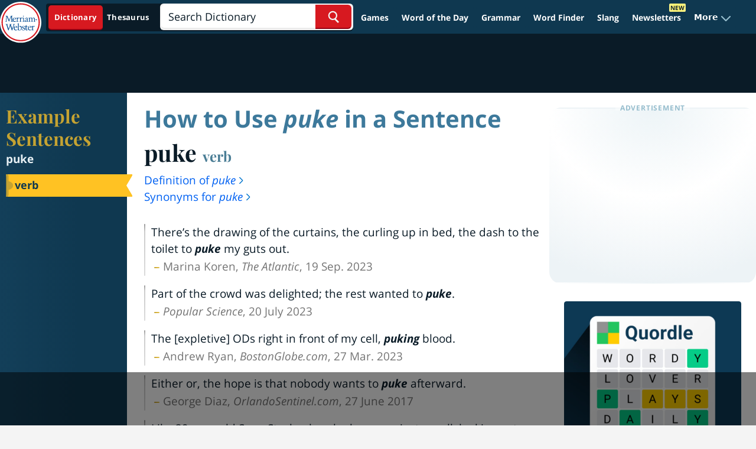

--- FILE ---
content_type: text/html
request_url: https://api.intentiq.com/profiles_engine/ProfilesEngineServlet?at=39&mi=10&dpi=936734067&pt=17&dpn=1&iiqidtype=2&iiqpcid=fb789479-c80d-40b0-a1a1-ab46bd87ce54&iiqpciddate=1769042624561&pcid=e586b2ca-ab64-439d-a512-9926f9177fc6&idtype=3&gdpr=0&japs=false&jaesc=0&jafc=0&jaensc=0&jsver=0.33&testGroup=A&source=pbjs&ABTestingConfigurationSource=group&abtg=A&vrref=https%3A%2F%2Fwww.merriam-webster.com%2Fsentences%2Fpuke
body_size: 52
content:
{"abPercentage":97,"adt":1,"ct":2,"isOptedOut":false,"data":{"eids":[]},"dbsaved":"false","ls":true,"cttl":86400000,"abTestUuid":"g_6e97ffc0-8f2b-4287-8bf8-2e08835df12f","tc":9,"sid":150031211}

--- FILE ---
content_type: text/html; charset=utf-8
request_url: https://www.google.com/recaptcha/api2/aframe
body_size: 268
content:
<!DOCTYPE HTML><html><head><meta http-equiv="content-type" content="text/html; charset=UTF-8"></head><body><script nonce="X8nLIojkUZx4zTT0Ebpfhw">/** Anti-fraud and anti-abuse applications only. See google.com/recaptcha */ try{var clients={'sodar':'https://pagead2.googlesyndication.com/pagead/sodar?'};window.addEventListener("message",function(a){try{if(a.source===window.parent){var b=JSON.parse(a.data);var c=clients[b['id']];if(c){var d=document.createElement('img');d.src=c+b['params']+'&rc='+(localStorage.getItem("rc::a")?sessionStorage.getItem("rc::b"):"");window.document.body.appendChild(d);sessionStorage.setItem("rc::e",parseInt(sessionStorage.getItem("rc::e")||0)+1);localStorage.setItem("rc::h",'1769042633501');}}}catch(b){}});window.parent.postMessage("_grecaptcha_ready", "*");}catch(b){}</script></body></html>

--- FILE ---
content_type: text/plain
request_url: https://rtb.openx.net/openrtbb/prebidjs
body_size: -228
content:
{"id":"6466cf45-230c-4cec-8144-1f814e14396a","nbr":0}

--- FILE ---
content_type: text/plain
request_url: https://rtb.openx.net/openrtbb/prebidjs
body_size: -228
content:
{"id":"09d3e383-de27-4f0c-9e49-cbef25439825","nbr":0}

--- FILE ---
content_type: text/plain
request_url: https://rtb.openx.net/openrtbb/prebidjs
body_size: -228
content:
{"id":"568070d7-60f1-4b10-a165-c9d85fdef578","nbr":0}

--- FILE ---
content_type: text/plain
request_url: https://rtb.openx.net/openrtbb/prebidjs
body_size: -85
content:
{"id":"3c5aad20-94bc-4d75-a107-c83f57805d9b","nbr":0}

--- FILE ---
content_type: text/plain
request_url: https://rtb.openx.net/openrtbb/prebidjs
body_size: -228
content:
{"id":"ea59bc01-2965-4bb2-b14b-ce127f1031ef","nbr":0}

--- FILE ---
content_type: text/plain; charset=UTF-8
request_url: https://at.teads.tv/fpc?analytics_tag_id=PUB_17002&tfpvi=&gdpr_consent=&gdpr_status=22&gdpr_reason=220&ccpa_consent=&sv=prebid-v1
body_size: 56
content:
MjlmOTc3ZWEtNzE4MS00Nzk5LWFhODktNGZlNzM3ZDE1ZTE5IzktMQ==

--- FILE ---
content_type: text/plain
request_url: https://rtb.openx.net/openrtbb/prebidjs
body_size: -228
content:
{"id":"9f6ea5bc-28b8-44a3-9ab6-2889c22e7faa","nbr":0}

--- FILE ---
content_type: text/plain; charset=utf-8
request_url: https://ads.adthrive.com/http-api/cv2
body_size: 4898
content:
{"om":["00xbjwwl","04897otm","0df78d7e-f668-48d3-aa12-0d626b212c81","0iyi1awv","0o3ed5fh","0p7rptpw","0pycs8g7","0yr3r2xx","1","10011/355d8eb1e51764705401abeb3e81c794","10011/85b3538a4c09b1a734dbf0ebf99843e3","10011/e74e28403778da6aabd5867faa366aee","10011/f6b53abe523b743bb56c2e10883b2f55","1011_302_56982262","101779_7764-1036203","101779_7764-1036209","1028_8728253","10310289136970_462615644","10310289136970_462792722","10310289136970_462792724","10310289136970_462792978","10ua7afe","11142692","11509227","1185:1610277379","1185:1610326628","1185:1610326728","11896988","11e39a08-c247-4eeb-894e-0ea19eff9a86","12010080","12010084","12010088","12168663","12219591","12219634","124843_9","124844_22","124848_7","12491691","12931029","1453468","14ykosoj","1610326628","1610326728","1611092","17_24696340","17_24766981","17_24766988","17_24767215","17_24767217","1p58w1x0","1qycnxb6","1r2987rfn75","1r7rfn75","1zjn1epv","202d4qe7","206_549410","2132:45327624","2132:45327625","2132:45327682","2132:45327684","2132:45500578","2132:45731686","2132:45868996","2132:45877324","2249:567996566","2249:581439030","2249:650628516","2249:650628575","2249:703330140","2307:2gev4xcy","2307:3p0mnojb","2307:5vb39qim","2307:72szjlj3","2307:794di3me","2307:7fmk89yf","2307:7xb3th35","2307:8orkh93v","2307:9nex8xyd","2307:9t6gmxuz","2307:a566o9hb","2307:a7w365s6","2307:c7ybzxrr","2307:duxvs448","2307:edkk1gna","2307:fk23o2nm","2307:fmmrtnw7","2307:fphs0z2t","2307:g4kw4fir","2307:ge4000vb","2307:h0cw921b","2307:hn3eanl8","2307:i3i05vpz","2307:k0csqwfi","2307:mit1sryf","2307:o6aixi0z","2307:ouycdkmq","2307:owpdp17p","2307:phlvi7up","2307:qfy64iwb","2307:qlw2vktr","2307:u7p1kjgp","2307:ubjltf5y","2307:uf7vbcrs","2307:xc88kxs9","2307:zd631qlo","23786257","2409_15064_70_86128400","2409_25495_176_CR52092954","2409_25495_176_CR52092959","2409_25495_176_CR52150651","2409_25495_176_CR52153848","2409_25495_176_CR52153849","2409_25495_176_CR52178316","2409_25495_176_CR52186411","2409_25495_176_CR52188001","24655280","248493037","248493046","25_53v6aquw","25_8b5u826e","25_op9gtamy","25_oz31jrd0","25_pz8lwofu","25_sgaw7i5o","25_utberk8n","25_yi6qlg3p","262594","2636_1101777_7764-1036202","2636_1101777_7764-1036204","2636_1101777_7764-1036207","2636_1101777_7764-1036208","2636_1101777_7764-1036209","2636_1101777_7764-1036210","26424fcc-e83f-45da-a985-15f4d435b47b","2709prc8","2711_64_12156461","2711_64_12169133","2715_9888_262592","2715_9888_440665","2715_9888_549410","28u7c6ez","29414696","29414711","2c338a8a-623c-4126-a44a-13ee2b4d7d8a","2gev4xcy","2gglwanz","2mokbgft","306_24104726","306_24767249","308_125203_16","308_125204_12","31809564","33145655","3335_25247_700109389","33419345","33419362","33605023","34182009","3490:CR52212687","3490:CR52212688","3490:CR52223725","3490:CR52223939","3646_185414_T26335189","3658_136236_fphs0z2t","3658_136236_hn3eanl8","3658_15866_3p0mnojb","3658_18008_duxvs448","3658_608642_v31rs2oq","3658_608718_fk23o2nm","3658_67113_77gj3an4","381513943572","38339436","3858:9740436","3LMBEkP-wis","3aptpnuj","3kp5kuh1","3p0mnojb","3q49ttf8","3v2n6fcp","409_216416","409_225978","409_226321","409_226352","409_227223","409_228356","42604842","43919985","43a7ptxe","43jaxpr7","440665","44629254","45327625","45327682","45573213","45731686","45877324","458901553568","4771_67437_1610326628","4771_74438_1610277379","481703827","48449219","485027845327","4858:1106994703","48629971","48700649","48877306","49nvlv5f","4etfwvf1","4ka7p4yr","4qks9viz","4zai8e8t","51372084","51372397","51372434","516_70_79136802","53v6aquw","549410","5510:1nswb35c","5510:c7ybzxrr","5510:ouycdkmq","5510:qlw2vktr","5510:uer2l962","5510:wfxqcwx7","55167461","5563_66529_OADD2.7216038222964_1167KJ7QKWPNTF6JEQ","5563_66529_OADD2.7284328163393_196P936VYRAEYC7IJY","5563_66529_OAIP.4d6d464aff0c47f3610f6841bcebd7f0","5563_66529_OAIP.7139dd6524c85e94ad15863e778f376a","5563_66529_OAIP.b68940c0fa12561ebd4bcaf0bb889ff9","5563_66529_OAIP.ecb313be067a3531bdf326ff8581adce","557_409_220139","557_409_220344","557_409_228055","557_409_228105","55826909","56071098","560_74_18268078","56341213","56635908","5670:8168586","58147757","59780461","59856354","5989_1799740_704067611","5nukj5da","60168597","609577512","60f5a06w","61210708","61210719","6126589193","61900406","61900466","61916211","61916223","61926845","61932920","61932925","61932933","61945704","61945716","6226505239","6226507991","6226522431","62499749","6250_66552_1048893436","6250_66552_1049525456","6250_66552_1112888883","6250_66552_1114985353","627227759","627309156","627309159","627506494","628015148","628086965","628153053","628153173","628222860","628223277","628360579","628360582","628444433","628444439","628456310","628456391","628622163","628622169","628622172","628622241","628622244","628622250","628683371","628687043","628687157","628687460","628687463","628789927","628803013","628841673","629007394","629009180","629167998","629168001","629168010","629168565","629171196","629171202","62946743","62987257","630137823","630928655","63100589","6365_61796_784880263591","636910768489","63t6qg56","651637461","6547_67916_2RFQVjE8gBREGNxdsYzn","6547_67916_8s2SeVvyTN8GB4CDL9uR","6547_67916_OWBkOMr5SoHXZw8LYAUe","6547_67916_cmY11pqjDreNxL86COXr","659216891404","659713728691","663293612","680_99480_700109379","680_99480_700109391","680_99480_700109393","680_99480_700109399","690_99485_1610277379","690_99485_1610326628","694055028848","695879898","697189968","697190014","697525780","697525791","697525795","697876994","697893422","6l5qanx0","6lmy2lg0","6z26stpw","6zt4aowl","700109379","700109389","700109399","702759138","704089220","705115233","705115332","705115442","705115523","705116521","705127202","705643597","719286117792","7221441e-cbe7-46cc-b760-82cfbdad3440","722434589030","726223570444","74243_74_18268077","74243_74_18268078","74243_74_18268083","7732580","7764-1036207","7764-1036208","7764-1036209","77gj3an4","77o0iydu","78827816","793266583179","79482171","794di3me","7969_149355_42602443","7969_149355_44420827","7969_149355_45327624","7969_149355_45327682","7969_149355_45877324","7969_149355_46037395","7a8a9e59-1019-47ad-b05b-5cdc435c3e9f","7ab4e3fb-0c8d-49ed-9dc5-0ca9e4f2e3ab","7cmeqmw8","7f298mk89yf","7fl72cxu","7fmk89yf","7sf7w6kh","7vlmjnq0","7x8f326o","7xb3th35","80ec5mhd","81407505","8152859","8152878","82_7764-1036199","82_7764-1036202","83813335","83813338","83813342","84578111","84578122","85914605","85914606","86112923","86620617","86621525","86842403","86925902","86925905","86925932","86925938","86927960","8b5u826e","8o298rkh93v","8orkh93v","8u2upl8r","9057/211d1f0fa71d1a58cabee51f2180e38f","90_12219633","90_12491687","90_12552095","96srbype","9752243","9757618","97_8193073","97fzsz2a","9cv2cppz","9efq09za","9krcxphu","9nex8xyd","9rqgwgyb","9t2986gmxuz","9t6gmxuz","9w2eeemy","EgI9bxPD1QI","LotYqaq9D44","_P-zIIc5ugE","a1t6xdb7","a31b26de","a566o9hb","a7w365s6","a7wye4jw","ajnkkyp6","b5h6ex3r","bd5xg6f6","bn278v80","bp4f2d47","bwwbm3ch","c1e1a716-c482-42bd-baec-2ed9e1367b91","c25uv8cd","c75hp4ji","ce7bo7ga","cgx63l2w","ch0stsw2","cmpalw5s","cqant14y","cr-1oplzoysu9vd","cr-2pa2s5mwuatj","cr-6ovjht2eubwe","cr-Bitc7n_p9iw__vat__49i_k_6v6_h_jce2vj5h_G0l9Rdjrj","cr-aavwye1uubwj","cr-aavwye1vubwj","cr-aawz3f0wubwj","cr-aawz3f1rubwj","cr-ccr05f6rv7uiu","cr-ccr05f6rv7vjv","cr-f6puwm2w27tf1","cr-ghun4f53u9vd","cr-ghun4f53uatj","cr-pdu3rl4xu9vd","cv0h9mrv","cymho2zs","czt3qxxp","d7ojx13x","d9f6t30y","dg2WmFvzosE","djstahv8","dpjydwun","dtm79nhf","duxvs448","dwghal43","e2c76his","e33b1419-ba6e-4c35-b7cf-6a49ffbe44c7","ed298kk1gna","edkk1gna","eud1td0t","f3craufm","f4mzy3ym","f8ad9f91-08f8-4d57-8add-5ff333d39fc4","fgrpby3o","fk23o2nm","fmbxvfw0","fmmrtnw7","fovbyhjn","fp298hs0z2t","fpbj0p83","fphs0z2t","fq298eh4hao","fqeh4hao","g2ozgyf2","ge4000vb","gn3plkq1","gpx7xks2","gvotpm74","h4x8d2p8","hcs5q0as","hdfbap3h","hf9ak5dg","hffavbt7","hn2983eanl8","hn3eanl8","hqz7anxg","hxxrc6st","i2aglcoy","i3i05vpz","i90isgt0","iaqttatc","ij0o9c81","iu5svso2","j39smngx","jci9uj40","jd035jgw","jnn8cnz2","jq895ajv","jr169syq","k0csqwfi","kecbwzbd","klqiditz","kv2blzf2","kz8629zd","l04ojb5z","m00a5urx","m4xt6ckm","mev7qd3f","mne39gsk","n3egwnq7","np9yfx64","nv0uqrqm","o54qvth1","ofoon6ir","op9gtamy","ouycdkmq","owpdp17p","oz3ry6sr","p0z6d8nt","pagvt0pd","pe0gcg4w","phlvi7up","piwneqqj","plth4l1a","pz298gd3hum","pzgd3hum","q0nt8p8d","q9I-eRux9vU","q9plh3qd","qM1pWMu_Q2s","qen3mj4l","qfy64iwb","qlw2vktr","qqvgscdx","qu298k7w53j","quk7w53j","qx298yinqse","rcfcy8ae","s2298ahu2ae","s2ahu2ae","s4s41bit","scpvMntwtuw","sdodmuod","sr32zoh8","ssnofwh5","t2dlmwva","t4zab46q","t58zjs8i","t5kb9pme","t7jqyl3m","t8b9twm5","t8qogbhp","tfbg3n3b","ti0s3bz3","tk209rcs","u3oyi6bb","u7p1kjgp","ub298jltf5y","ubjltf5y","uer2l962","uf7vbcrs","ujqkqtnh","utberk8n","v31rs2oq","v6jdn8gd","ven7pu1c","vggd907z","vk8u5qr9","vu8587rh","w82ynfkl","wfxqcwx7","wt0wmo2s","ww9yxw2a","x4jo7a5v","xgjdt26g","xm7awsi7","y51tr986","yass8yy7","yi6qlg3p","ylz2n35t","z4ptnka9","zd631qlo","zep75yl2","zpm9ltrh","zw6jpag6","zwci7n7u","zxaju0ay","7979132","7979135"],"pmp":[],"adomains":["123notices.com","1md.org","about.bugmd.com","acelauncher.com","adameve.com","akusoli.com","allyspin.com","askanexpertonline.com","atomapplications.com","bassbet.com","betsson.gr","biz-zone.co","bizreach.jp","bubbleroom.se","bugmd.com","buydrcleanspray.com","byrna.com","capitaloneshopping.com","clarifion.com","combatironapparel.com","controlcase.com","convertwithwave.com","cotosen.com","countingmypennies.com","cratedb.com","croisieurope.be","cs.money","dallasnews.com","definition.org","derila-ergo.com","dhgate.com","dhs.gov","displate.com","easyprint.app","easyrecipefinder.co","fabpop.net","familynow.club","fla-keys.com","folkaly.com","g123.jp","gameswaka.com","getbugmd.com","getconsumerchoice.com","getcubbie.com","gowavebrowser.co","gowdr.com","gransino.com","grosvenorcasinos.com","guard.io","hero-wars.com","holts.com","instantbuzz.net","itsmanual.com","jackpotcitycasino.com","justanswer.com","justanswer.es","la-date.com","lightinthebox.com","liverrenew.com","local.com","lovehoney.com","lulutox.com","lymphsystemsupport.com","manualsdirectory.org","meccabingo.com","medimops.de","mensdrivingforce.com","millioner.com","miniretornaveis.com","mobiplus.me","myiq.com","national-lottery.co.uk","naturalhealthreports.net","nbliver360.com","nikke-global.com","nordicspirit.co.uk","nuubu.com","onlinemanualspdf.co","original-play.com","outliermodel.com","paperela.com","paradisestays.site","parasiterelief.com","peta.org","photoshelter.com","plannedparenthood.org","playvod-za.com","printeasilyapp.com","printwithwave.com","profitor.com","quicklearnx.com","quickrecipehub.com","rakuten-sec.co.jp","rangeusa.com","refinancegold.com","robocat.com","royalcaribbean.com","saba.com.mx","shift.com","simple.life","spinbara.com","systeme.io","taboola.com","tackenberg.de","temu.com","tenfactorialrocks.com","theoceanac.com","topaipick.com","totaladblock.com","usconcealedcarry.com","vagisil.com","vegashero.com","vegogarden.com","veryfast.io","viewmanuals.com","viewrecipe.net","votervoice.net","vuse.com","wavebrowser.co","wavebrowserpro.com","weareplannedparenthood.org","xiaflex.com","yourchamilia.com"]}

--- FILE ---
content_type: text/plain
request_url: https://rtb.openx.net/openrtbb/prebidjs
body_size: -228
content:
{"id":"63d27c4e-604c-4627-96a5-d4a2ffade5d9","nbr":0}